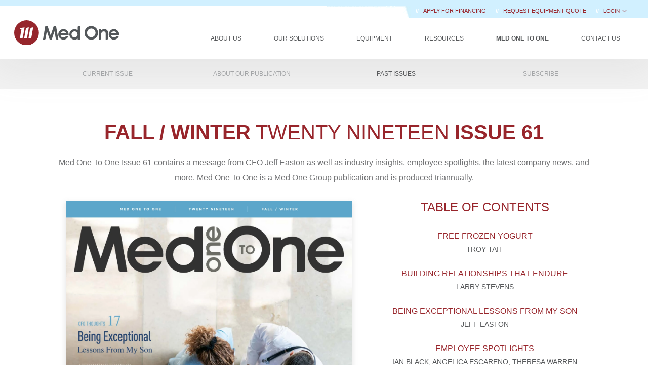

--- FILE ---
content_type: text/html; charset=UTF-8
request_url: https://www.medonegroup.com/medonetoone/61
body_size: 10413
content:
<!DOCTYPE html>
<html xmlns="https://www.w3.org/1999/xhtml" dir="ltr" lang="en-US" class="no-js">
<meta http-equiv="Content-Type" content="text/html; charset=UTF-8">

<head>
    <script>
        window.dataLayer = window.dataLayer || [];
            </script>
    <script>
        (function(w,d,s,l,i){w[l]=w[l]||[];w[l].push({'gtm.start': new Date().getTime(),event:'gtm.js'});
        var f=d.getElementsByTagName(s)[0], j=d.createElement(s),dl=l!='dataLayer'?'&l='+l:'';
        j.async=true;j.src= 'https://www.googletagmanager.com/gtm.js?id='+i+dl;f.parentNode.insertBefore(j,f);
        })(window,document,'script','dataLayer','GTM-NH3LRWK');
    </script>
    <title>
        Med One To One Magazine - Fall / Winter 2019 -Articles and More
    </title>

    <meta name="description"
        content="Our Fall / Winter 2019 edition of Med One To One includes employee spotlights, editorials from our team and customers, and other industry-relevant content.
" />
    <meta name="keywords"
        content="Medical Equipment Leasing,Equipment Leasing,Medical Equipment Rental,Medical Equipment Sales,Medical Equipment Services,Alaris System,CareFusion MedSystem III, Alaris MedSystem 3,Infusion Pump Rental, Ventilator Rental ">
    <meta name="viewport" content="width=device-width, initial-scale=1, shrink-to-fit=no">
    <meta http-equiv="X-UA-Compatible" content="IE=edge">
    <link rel="apple-touch-icon" sizes="180x180" href="https://www.medonegroup.com/apple-touch-icon.png">
    <link rel="icon" type="image/png" sizes="32x32" href="https://www.medonegroup.com/favicon-32x32.png">
    <link rel="icon" type="image/png" sizes="16x16" href="https://www.medonegroup.com/favicon-16x16.png">
    <link rel="mask-icon" href="https://www.medonegroup.com/safari-pinned-tab.svg" color="#98252b">
    <meta name="msapplication-TileColor" content="#98252b">
    <meta name="theme-color" content="#ffffff">
        <link rel="canonical" href="https://www.medonegroup.com/medonetoone/61">
    
    <meta name="csrf-token" content="pmCjRm1k2LlpmzfK6U9D5UCEX4qvFzS9Lww8wTWN">

    <meta name="twitter:card" content="summary" />
<meta name="twitter:site" content="@medonegroup" />
<meta name="twitter:title" content="Med One To One | Fall / Winter" />
<meta name="twitter:description" content="Med One To One Issue 61 contains a message from CFO Jeff Easton as well as industry insights, employee spotlights, the latest company news, and more. Med One To One is a Med One Group publication and is produced triannually." />
<meta name="twitter:image" content="https://www.medonegroup.com/img/medonetoone/large/MedOnetoOne61.jpg" />

    <!-- CSS are placed here -->
    <link rel="stylesheet" href="/css/medonetoone.css?id=3d492405bf9cc99e7985d3baae174747">
<link rel="stylesheet" href="/css/mototoc.css?id=c5498a4bc1e39b01bdbdb74f9628a988">

</head>

<body>
    <script>
        function gtmPush() {
                    }
        addEventListener("load", gtmPush);
    </script>
    <noscript>
        <iframe
            src="https://www.googletagmanager.com/ns.html?id=GTM-NH3LRWK"
            height="0"
            width="0"
            style="display:none;visibility:hidden"
        ></iframe>
    </noscript>

            <!-- Navbar -->
<div class="main-nav navbar nav-inline navbar-light navbar-fixed-top">
    <div class="top_menu">
                <strong><span> // </span></strong>
        <a class="requestQuoteLink text-uppercase"
            href="https://www.medonegroup.com/oursolutions/healthcare-customers-we-serve#apply_for_financing">
            Apply for Financing
        </a>
        <strong><span> // </span></strong>
        <a rel="canonical" class="requestQuoteLink" href="https://www.medonegroup.com/oursolutions/quote">
            REQUEST EQUIPMENT QUOTE
        </a>
        <span><strong> // </strong></span>
        
        <div x-data="{open: false}" style="display: inline-block">
            <p x-on:click="open = !open"
                style="display: inline-block; cursor: pointer; font-weight: 500; color: #98252b">LOGIN
                <svg style="width: 0.8rem; margin-bottom: -.2rem" xmlns="http://www.w3.org/2000/svg" viewBox="0 0 24 24" fill="currentColor" aria-hidden="true" data-slot="icon">
  <path fill-rule="evenodd" d="M12.53 16.28a.75.75 0 0 1-1.06 0l-7.5-7.5a.75.75 0 0 1 1.06-1.06L12 14.69l6.97-6.97a.75.75 0 1 1 1.06 1.06l-7.5 7.5Z" clip-rule="evenodd"/>
</svg>            </p>
            <div x-on:click.away="open = false" x-show="open" class="login-dropdown" x-transition>
                <a class="dropdown-option" href="https://www.medonegroup.com/login">
                    <div style="width: 4rem;">
                        <svg xmlns="http://www.w3.org/2000/svg" id="Layer_1" data-name="Layer 1" viewBox="0 0 75 75">
                            <defs>
                                <style>
                                    .cls-1 {
                                        fill: #96262c;
                                        stroke-width: 0
                                    }
                                </style>
                            </defs>
                            <path
                                d="M67.25 40.64 64.4 26.86c-.35-2.2-2.04-3.79-4.01-3.79H46.86c-.75.02-1.43.25-2.03.61v-6.51c0-.55-.45-1-1-1H8.73c-.55 0-1 .45-1 1v35.58c0 .55.45 1 1 1h3.82c.48 2.87 2.97 5.06 5.97 5.06 1.62 0 3.14-.63 4.29-1.78a6.04 6.04 0 0 0 1.69-3.29h24.51c.48 2.87 2.97 5.06 5.97 5.06 1.62 0 3.14-.63 4.29-1.78a6.04 6.04 0 0 0 1.69-3.29h5.3c.55 0 1-.45 1-1V40.82c0-.07 0-.14-.02-.2ZM21.4 55.63c-.77.77-1.79 1.19-2.87 1.19-2.24 0-4.06-1.83-4.06-4.07s1.82-4.06 4.06-4.06c1.09 0 2.11.42 2.87 1.19.77.77 1.19 1.79 1.19 2.87s-.42 2.11-1.19 2.87Zm-2.87-8.94c-3 0-5.5 2.2-5.97 5.06H9.74V18.18h33.09v33.58H24.51c-.2-1.24-.78-2.38-1.69-3.29a6.021 6.021 0 0 0-4.29-1.78Zm39.34 8.94c-.77.77-1.79 1.19-2.87 1.19-2.24 0-4.06-1.83-4.06-4.07s1.82-4.06 4.06-4.06c1.09 0 2.11.42 2.87 1.19.77.77 1.19 1.79 1.19 2.87s-.42 2.11-1.19 2.87Zm7.4-3.87h-4.3c-.2-1.24-.78-2.38-1.69-3.29a6.021 6.021 0 0 0-4.29-1.78c-3 0-5.5 2.2-5.97 5.06h-4.19V27.23c-.02-1.17.91-2.13 2.05-2.16h13.5c.99 0 1.84.89 2.05 2.15l2.84 13.72v10.81Z"
                                class="cls-1" />
                            <path
                                d="M59.4 26.93H48.07c-.05 0-.1 0-.15.01-.77.12-1.32.82-1.25 1.5v11.73c0 .55.45 1 1 1l6.25.02 1.32 2.11c.18.29.5.47.85.47h6.25c.55 0 1-.45 1-1v-2.98c0-.07 0-.14-.02-.21l-2.37-11.21c-.13-.47-.39-1.45-1.54-1.45Zm1.93 14.84h-4.69l-1.31-2.11a.999.999 0 0 0-.85-.47l-5.81-.02V28.93h10.34l2.32 10.97v1.87ZM34.26 33.69c0-4.41-3.57-7.98-7.98-7.98s-7.98 3.57-7.98 7.98 3.57 7.98 7.98 7.98 7.98-3.57 7.98-7.98Zm-3.85-3.39h.14l-1.09 6.31a.74.74 0 0 1-.73.61h-1.2l.91-5.27c.17-.95.99-1.65 1.96-1.65Zm-7.21 6.92H22l1.01-5.87h-.83l.11-.62 2.73-.42-1.09 6.31a.74.74 0 0 1-.73.61Zm1.57 0 .91-5.27c.17-.95.99-1.65 1.96-1.65h.14l-1.09 6.31a.74.74 0 0 1-.73.61h-1.2Z"
                                class="cls-1" />
                        </svg>
                    </div>
                    <p class="margin-bottom-0">
                        RENTAL PORTAL
                    </p>
                </a>
                <a class="dropdown-option" href="https://lease-portal.medonegroup.com/portal">
                    <div style="width:4rem;">
                        <svg xmlns="http://www.w3.org/2000/svg" id="Layer_1" data-name="Layer 1" viewBox="0 0 75 75">
                            <defs>
                                <style>
                                    .cls-1 {
                                        fill: #96262c;
                                        stroke-width: 0
                                    }
                                </style>
                            </defs>
                            <path
                                d="M25.38 33.61h11.37c.55 0 1-.45 1-1s-.45-1-1-1H25.38c-.55 0-1 .45-1 1s.45 1 1 1ZM44.32 31.61h-4.18c-.55 0-1 .45-1 1s.45 1 1 1h4.18c.55 0 1-.45 1-1s-.45-1-1-1ZM42 37.49H25.37c-.55 0-1 .45-1 1s.45 1 1 1H42c.55 0 1-.45 1-1s-.45-1-1-1ZM25.38 45.38h8.95c.55 0 1-.45 1-1s-.45-1-1-1h-8.95c-.55 0-1 .45-1 1s.45 1 1 1ZM36.75 49.26H25.38c-.55 0-1 .45-1 1s.45 1 1 1h11.37c.55 0 1-.45 1-1s-.45-1-1-1ZM25.38 27.72h22.11c.55 0 1-.45 1-1s-.45-1-1-1H25.38c-.55 0-1 .45-1 1s.45 1 1 1Z"
                                class="cls-1" />
                            <path
                                d="M55.32 33.97V14.62c0-.55-.45-1-1-1H18.25c-.55 0-1 .45-1 1v45.75c0 .42.26.79.65.94a1.008 1.008 0 0 0 1.11-.29l2.22-2.57 2.28 2.58c.19.22.46.29.75.34.29 0 .56-.13.75-.35l2.23-2.57 2.28 2.58c.19.21.46.34.75.34s.56-.13.75-.35l2.22-2.57 2.28 2.58c.19.21.46.34.75.34s.56-.13.75-.35l2.22-2.57 2.28 2.58c.19.22.46.29.75.34.29 0 .56-.13.75-.35l2.23-2.57 2.28 2.58c.2.22.48.36.79.34.3-.01.58-.16.76-.4l1.9-2.51 2.59 2.62c.29.29.72.38 1.09.22.38-.15.62-.52.62-.92v-7.87c4.72-.44 8.44-4.43 8.44-9.27s-3.7-8.82-8.42-9.27Zm-2.01 23.97-1.69-1.71a.981.981 0 0 0-.78-.29.99.99 0 0 0-.73.39l-1.86 2.46-2.23-2.52c-.19-.22-.48-.36-.75-.34a.99.99 0 0 0-.75.35l-2.23 2.57-2.28-2.58c-.19-.21-.46-.34-.75-.34a.99.99 0 0 0-.75.35l-2.22 2.57-2.28-2.58c-.19-.22-.5-.36-.75-.34a.99.99 0 0 0-.75.35l-2.22 2.57-2.28-2.58c-.19-.22-.48-.36-.75-.34a.99.99 0 0 0-.75.35l-2.23 2.57L22 56.27c-.19-.21-.46-.34-.75-.34a.99.99 0 0 0-.75.35l-1.22 1.41V15.62h34.07v18.37c-4.61.55-8.2 4.48-8.2 9.24s3.58 8.68 8.19 9.23v5.47Zm.21-15.47h1.82c1.49 0 2.7 1.21 2.7 2.7s-1.21 2.7-2.7 2.7h-.15v.92a.77.77 0 0 1-1.54 0v-.92h-.14c-1.49 0-2.7-1.21-2.7-2.7a.77.77 0 0 1 1.54 0c0 .64.52 1.17 1.17 1.17h1.82c.64 0 1.17-.52 1.17-1.17S55.99 44 55.34 44h-1.82c-1.49 0-2.7-1.21-2.7-2.7s1.21-2.7 2.7-2.7h.14v-.92a.77.77 0 0 1 1.54 0v.92h.15c1.49 0 2.7 1.21 2.7 2.7a.77.77 0 0 1-1.54 0c0-.64-.52-1.17-1.17-1.17h-1.82c-.64 0-1.17.52-1.17 1.17s.52 1.17 1.17 1.17Z"
                                class="cls-1" />
                        </svg>
                    </div>
                    <p class="margin-bottom-0">
                        LEASING PORTAL
                    </p>
                </a>
            </div>
        </div>
        
    </div>
    <!-- .btn-navbar is used as the toggle for collapsed navbar content -->
    
    <button class="navbar-toggler pull-left hidden-lg-up" data-toggle="collapse-side" data-target=".side-collapse"
        data-target-2=".side-collapse-container" type="button" name="Menu Toggle Button"></button>
    <a class="navbar-brand" href="https://www.medonegroup.com"><img style="padding: .2rem"
            src="https://res.cloudinary.com/med-one-group/image/upload/q_auto/v1639695276/Website/Images/Med-One-Group-Logo.svg"
            alt="Med One Group"></a>

    <!-- Everything you want hidden at 940px or less, place within here -->
    <div class="menu mobile-menu side-collapse slinky-menu hidden-lg-up">
        <ul class="nav navbar-nav inner">            
            <li id="aboutUsMenu">
                <a class="top-link" href="#">
                    About Us
                </a>
                <ul class="dropdown-menu ">
                    <li><a href="https://www.medonegroup.com/aboutus"><span>About Med One</span></a></li>
                    <li><a href="https://www.medonegroup.com/aboutus/ourmission"><span>Our Mission</span></a>
                    </li>
                    <li><a href="https://www.medonegroup.com/aboutus/ourhistory"><span>Our History</span></a>
                    </li>
                    <li><a href="https://www.medonegroup.com/aboutus/the-med-one-way"><span>The Med One
                                Way</span></a></li>
                    <li>
                        <a rhref="https://www.medonegroup.com/aboutus/meettheteam"><span>Meet the
                                Team</span></a>
                        <ul class="dropdown-menu">
                            <li><a href="https://www.medonegroup.com/aboutus/meettheteam"><span>Executive
                                        Team</span></a></li>
                            <li><a href="https://www.medonegroup.com/aboutus/meettheteam/salesgroups"><span>Sales
                                        Groups</span></a></li>
                            
                            <li><a href="https://www.medonegroup.com/aboutus/meettheteam/board-of-directors"><span>Board
                                        of Directors</span></a></li>
                        </ul>
                    </li>
                    <li><a href="https://www.medonegroup.com/aboutus/communityoutreach"><span>Community
                                Outreach</span></a></li>
                    <li class="divider"></li>
                    <li>
                        <a href="#"><span>Social Media</span></a>
                        <ul class="dropdown-menu">
                            <li><a href="https://www.medonegroup.com/aboutus/socialmedia"><span>Overview</span></a>
                            </li>
                            <li><a href="https://x.com/medonegroup" target="_blank"><span>Twitter</span></a></li>
                            <li><a href="https://www.facebook.com/medonegroup" target="_blank"><span>Facebook</span></a>
                            </li>
                            <li><a href="https://www.instagram.com/medonegroup/"
                                    target="_blank"><span>Instagram</span></a></li>
                            <li><a href="https://www.linkedin.com/organization/467209/"
                                    target="_blank"><span>LinkedIn</span></a></li>
                        </ul>
                    </li>
                    <li><a href="https://www.medonegroup.com/aboutus/online-reviews">Online Reviews</a></li>
                    <li><a href="https://www.medonegroup.com/aboutus/blog">Blog</a></li>
                </ul>
            </li>
            <li id="ourSolutionsMenu">
                <a class="top-link" href="#">Our Solutions</a>
                <ul class="dropdown-menu ">
                    <li><a class="top-link" href="https://www.medonegroup.com/oursolutions">Med One
                            Solutions</a></li>
                    <li>
                        <a href="#"><span>Healthcare Leasing</span></a>
                        <ul class="dropdown-menu">
                            <li><a href="https://www.medonegroup.com/oursolutions/healthcare-leasing"><span>Overview</span></a>
                            </li>
                            <li><a href="https://www.medonegroup.com/oursolutions/healthcare-customers-we-serve"><span>Customers We
                                        Serve</span></a>
                            </li>
                            <li><a href="https://www.medonegroup.com/oursolutions/vendor-equipment-financing"><span>Vendor
                                        Financing</span></a></li>
                            <li>
                                <a href="#"><span>Leasing Products</span></a>
                                <ul class="dropdown-menu" style="top: 0">
                                    <li><a href="https://www.medonegroup.com/oursolutions/capitallease"><span>Capital Lease</span></a>
                                    </li>
                                    <li><a href="https://www.medonegroup.com/oursolutions/operatinglease"><span>Operating
                                                Lease</span></a>
                                    </li>
                                    <li><a href="https://www.medonegroup.com/oursolutions/equityrental"><span>Equity
                                                Rental</span></a></li>
                                    <li><a href="https://www.medonegroup.com/oursolutions/customleases"><span>Custom
                                                Leases</span></a></li>
                                    <li><a href="https://www.medonegroup.com/oursolutions/subscription-financing"><span>Subscription
                                                Financing</span></a></li>
                                    <li><a href="https://www.medonegroup.com/oursolutions/advantage-program"><span>Advantage
                                                Program</span></a></li>
                                </ul>
                            </li>
                            <li><a href="https://www.medonegroup.com/oursolutions/ourfinanceprocess?leasetype=healthcare"><span>Our
                                        Finance Process</span></a></li>
                            <li><a href="https://www.medonegroup.com/resources/leasing-education"><span>Leasing
                                        Education</span></a></li>
                            <hr>
                            <li><a href="https://www.medonegroup.com/resources/leasecalculator"><span>Lease
                                        Calculator</span></a></li>
                            <li><a class="text-primary" href="https://www.medonegroup.com/oursolutions/healthcare-customers-we-serve#apply_for_financing">
                                <strong>\\ Apply for Financing</strong></a>
                            </li>
                        </ul>
                    </li>
                    
                    <li>
                        <a href="#"><span>Rental Solutions</span></a>
                        <ul class="dropdown-menu">
                            <li><a href="https://www.medonegroup.com/oursolutions/medical-equipment-rental"><span>Overview</span></a>
                            </li>
                            <li><a href="https://www.medonegroup.com/equipment"><span>Rental Equipment</span></a>
                            </li>
                            <li><a href="https://www.medonegroup.com/oursolutions/equityrental"><span>Equity
                                        Rental</span></a></li>
                            <li><a href="https://www.medonegroup.com/oursolutions/compare-our-solutions?option=rental"><span>Rental
                                        Advantages</span></a></li>
                            <li><a class="text-primary" rel="canonical" href="https://www.medonegroup.com/oursolutions/quote">
                                <strong>\\ REQUEST EQUIPMENT QUOTE</strong>
                            </a></li>
                        </ul>
                    </li>
                    <li><a href="https://www.medonegroup.com/oursolutions/medical-equipment-sales"><span>Medical
                                Equipment Sales</span></a></li>
                    <li><a href="https://www.medonegroup.com/oursolutions/compare-our-solutions?option=leasing"><span>Compare
                                Our Solutions</span></a></li>
                    <li><a href="https://www.medonegroup.com/oursolutions/asset-refresh"><span>Asset Refresh Program</span></a></li>
                    <li><a href="https://www.medonegroup.com/oursolutions/biomedicalsolutions"><span>Biomedical
                                Services</span></a></li>
                </ul>
            </li>
            <li id="equipmentMenu">
                <a class="top-link" href="#">Equipment</a>
                <ul class="dropdown-menu " role="menu">
                    <li><a class="top-link" href="https://www.medonegroup.com/equipment">All Equipment</a></li>
                    <li>
                        <a href="#"><span>Pumps</span></a>
                        <ul class="dropdown-menu">
                            <li><a href="https://www.medonegroup.com/equipment/pumps/infusion"><span>Infusion</span></a>
                            </li>
                            <li><a href="https://www.medonegroup.com/equipment/pumps/feeding"><span>Feeding</span></a>
                            </li>
                            <li><a href="https://www.medonegroup.com/equipment/pumps/suction"><span>Suction</span></a>
                            </li>
                        </ul>
                    </li>
                    <li><a href="https://www.medonegroup.com/equipment/respiratory"><span>Respiratory</span></a>
                    </li>
                    <li><a href="https://www.medonegroup.com/equipment/monitoring"><span>Monitoring</span></a>
                    </li>
                    <li><a href="https://www.medonegroup.com/equipment/support-surfaces"><span>Support
                                Surfaces</span></a></li>
                    <li><a href="https://www.medonegroup.com/equipment/humidifiers"><span>Humidifiers</span></a>
                    </li>
                    <li><a href="https://www.medonegroup.com/equipment/oximetry"><span>Oximetry</span></a>
                    </li>
                    <li><a href="https://www.medonegroup.com/equipment/therapy"><span>Therapy</span></a></li>
                    <li><a href="https://www.medonegroup.com/equipment/imaging"><span>Imaging</span></a></li>
                    <li><a href="https://www.medonegroup.com/equipment/misc"><span>Misc</span></a></li>
                    <li class="divider"></li>
                    <li><a href="https://www.medonegroup.com/equipment/backup-batteries"><span>Backup Batteries</span></a>
                    <li><a href="https://www.medonegroup.com/equipment/parts"><span>Parts</span></a></li>
                    <li><a href="https://www.medonegroup.com/equipment/iv-tubing"><span>IV Tubing</span></a>
                    </li>
                </ul>
            </li>
            <li>
                <a class="top-link" href="#">Resources</a>
                <ul class="dropdown-menu " role="menu">
                    <li><a href="https://www.medonegroup.com/resources/employment"><span>Employment</span></a>
                    </li>
                    <li><a href="https://www.medonegroup.com/resources/pressreleases"><span>Press
                                Releases</span></a></li>
                    <li><a href="https://www.medonegroup.com/resources/testimonials"><span>Testimonials</span></a>
                    </li>
                    <li>
                        <a href="#"><span>Locations</span></a>
                        <ul class="dropdown-menu">
                            <li><a href="https://www.medonegroup.com/resources/locations">All Locations</a></li>
                                                        <li>
                                <a href="/resources/locations/aurora-colorado-medical-equipment-rental">Aurora, CO</a>
                            </li>
                                                        <li>
                                <a href="/resources/locations/san-antonio-texas-medical-equipment-rental">Boerne, TX</a>
                            </li>
                                                        <li>
                                <a href="/resources/locations/burbank-california-medical-equipment-rental">Burbank, CA</a>
                            </li>
                                                        <li>
                                <a href="/resources/locations/corona-california-medical-equipment-rental">Corona, CA</a>
                            </li>
                                                        <li>
                                <a href="/resources/locations/draper-utah-medical-equipment-rental">Draper, UT</a>
                            </li>
                                                        <li>
                                <a href="/resources/locations/san-diego-california-medical-equipment-rental">El Cajon, CA</a>
                            </li>
                                                        <li>
                                <a href="/resources/locations/fort-lauderdale-medical-equipment-rental">Fort Lauderdale, FL</a>
                            </li>
                                                        <li>
                                <a href="/resources/locations/fresno-california-medical-equipment-rental">Fresno, CA</a>
                            </li>
                                                        <li>
                                <a href="/resources/locations/hayward-san-francisco-california-medical-equipment-rental">Hayward, CA</a>
                            </li>
                                                        <li>
                                <a href="/resources/locations/la-mirada-los-angeles-california-medical-equipment-rental">La Mirada, CA</a>
                            </li>
                                                        <li>
                                <a href="/resources/locations/raleigh-north-carolina-medical-equipment-rental">Raleigh, NC</a>
                            </li>
                                                        <li>
                                <a href="/resources/locations/sacramento-california-medical-equipment-rental">Sacramento, CA</a>
                            </li>
                                                        <li>
                                <a href="/resources/locations/sandy-salt-lake-city-utah-medical-equipment-rental">Sandy, UT</a>
                            </li>
                                                        <li>
                                <a href="/resources/locations/san-jose-california-medical-equipment-rental">San Jose, CA</a>
                            </li>
                                                        <li>
                                <a href="/resources/locations/sanford-florida-medical-equipment-rental">Sanford, FL</a>
                            </li>
                                                        <li>
                                <a href="/resources/locations/tempe-arizona-medical-equipment-rental">Tempe, AZ</a>
                            </li>
                                                        <li>
                                <a href="/resources/locations/woodstock-atlanta-georgia-distribution-center-medical-equipment-rental">Woodstock, GA</a>
                            </li>
                                                    </ul>
                    </li>
                    <li><a href="https://www.medonegroup.com/resources/leasecalculator"><span>Lease
                                Calculator</span></a></li>
                    <li><a href="https://www.medonegroup.com/resources/presskit"><span>Press Kit</span></a>
                    </li>
                    <li>
                        <a href="#"><span>Education</span></a>
                        <ul class="dropdown-menu">
                            <li><a href="https://www.medonegroup.com/resources/leasing-education"><span>Leasing
                                        Education</span></a></li>
                            <li><a href="https://www.medonegroup.com/oursolutions/vendoreducation"><span>Vendor
                                        Education</span></a></li>
                            <li><a href="https://www.medonegroup.com/training-videos"><span>Equipment Training Videos</span></a></li>
                        </ul>
                    </li>
                    <li>
                        <a href="#"><span>Financial Forms</span></a>
                        <ul class="dropdown-menu">
                            <li><a href="https://res.cloudinary.com/med-one-group/image/upload/v1710975063/PDFs/Med-One-Group-Credit-App.pdf"
                                    target="_blank"><span>Customer
                                        Finance Application</span></a></li>
                            <li><a href="https://res.cloudinary.com/med-one-group/image/upload/v1696964041/PDFs/Resources/MedOneGroup-VendorProfileForm-Fillable.pdf"
                                    target="_blank"><span>Vendor Profile Form</span></a></li>
                            <li><a href="https://res.cloudinary.com/med-one-group/image/upload/q_auto/v1695060412/PDFs/Resources/MedOneGroupRentalApp-FILLABLE.pdf"
                                    target="_blank"><span>Rental Application</span></a></li>
                            <li><a href="https://res.cloudinary.com/med-one-group/image/upload/q_auto/v1695060426/PDFs/Resources/achform.pdf"
                                    target="_blank"><span>ACH
                                        Form</span></a></li>
                        </ul>
                    </li>
                    <li><a href="https://www.medonegroup.com/resources/equipmentmanuals"><span>Equipment
                                Manuals</span></a></li>
                </ul>

            </li>
            <li id="motoMenu">
                <a class="top-link" href="#">Med One to One</a>
                <ul class="dropdown-menu active" role="menu">
                    <li><a href="https://www.medonegroup.com/medonetoone"><span>Current Issue</span></a></li>
                    <li><a href="https://www.medonegroup.com/medonetoone/aboutourpublication"><span>About Our
                                Publication</span></a></li>
                    <li><a href="https://www.medonegroup.com/medonetoone/pastissues"><span>Past
                                Issues</span></a></li>
                    <li><a href="https://www.medonegroup.com/medonetoone/subscribe"><span>Subscribe</span></a>
                    </li>
                </ul>
            </li>
            <li id="contactMenu" class=""><a
                    class="top-link" href="https://www.medonegroup.com/contactus">Contact Us</a></li>

                        <li class="loginMenu">
                <a class="top-link" href="#">Portal</a>
                <ul class="dropdown-menu" role="menu">
                    <li><a href="https://www.medonegroup.com/customer-portal">RENTAL PORTAL</a></li>
                    <li><a href="https://lease-portal.medonegroup.com/portal">LEASING PORTAL</a></li>
                </ul>
            </li>
                        <li class="divider"></li>
            <li>
                <a class="text-uppercase top-link text-primary"
                    href="https://www.medonegroup.com/oursolutions/healthcare-customers-we-serve#apply_for_financing">
                    <strong>\\ Apply for Financing</strong>
                </a>
            </li>
            <li>
                <a class="top-link text-primary" rel="canonical" href="https://www.medonegroup.com/oursolutions/quote">
                    <strong>\\ REQUEST EQUIPMENT QUOTE</strong>
                </a>
            </li>            
        </ul>
    </div>

    <!-- Desktop Menu -->
    <div class="menu lg-screen-menu hidden-md-down">
        <ul class="nav navbar-nav">
            <li id="aboutUsMenu" class="dropdown ">
                <a class="top-link" href="https://www.medonegroup.com/aboutus">
                    About Us
                </a>
                <ul class="dropdown-menu top-dropdown" role="menu">
                    <li><a href="https://www.medonegroup.com/aboutus/ourmission"><span>Our Mission</span></a>
                    </li>
                    <li><a href="https://www.medonegroup.com/aboutus/ourhistory"><span>Our History</span></a>
                    </li>
                    <li><a href="https://www.medonegroup.com/aboutus/the-med-one-way"><span>The Med One
                                Way</span></a></li>
                    <li class="dropdown-submenu">
                        <a href="https://www.medonegroup.com/aboutus/meettheteam"><span>Meet the Team</span></a>
                        <ul class="dropdown-menu">
                            <li><a href="https://www.medonegroup.com/aboutus/meettheteam"><span>Executive
                                        Team</span></a></li>
                            <li><a href="https://www.medonegroup.com/aboutus/meettheteam/salesgroups"><span>Sales
                                        Groups</span></a></li>
                            
                            <li><a href="https://www.medonegroup.com/aboutus/meettheteam/board-of-directors"><span>Board
                                        of Directors</span></a></li>
                        </ul>
                    </li>
                    <li><a href="https://www.medonegroup.com/aboutus/communityoutreach"><span>Community
                                Outreach</span></a></li>
                    <li class="divider"></li>
                    <li><a href="/aboutus/socialmedia">Social Media</a></li>
                    <li><a href="https://www.medonegroup.com/aboutus/online-reviews">Online Reviews</a></li>
                    <li><a href="https://www.medonegroup.com/aboutus/blog"><span>Blog</span></a></li>
                </ul>
            </li>
            <li id="ourSolutionsMenu"
                class="dropdown ">
                <a class="top-link" href="https://www.medonegroup.com/oursolutions">Our Solutions</a>
                <ul class="dropdown-menu top-dropdown" role="menu">
                    <li class="dropdown-submenu">
                        <a href="#"><span>Healthcare Leasing</span></a>
                        <ul class="dropdown-menu">
                            <li><a href="https://www.medonegroup.com/oursolutions/healthcare-leasing"><span>Overview</span></a>
                            </li>
                            <li><a href="https://www.medonegroup.com/oursolutions/healthcare-customers-we-serve"><span>Customers We
                                        serve</span></a></li>

                            <li class="dropdown-submenu">
                                <a href="#"><span>Leasing Products</span></a>
                                <ul class="dropdown-menu third">
                                    <li><a href="https://www.medonegroup.com/oursolutions/capitallease"><span>Capital Lease</span></a>
                                    </li>
                                    <li><a href="https://www.medonegroup.com/oursolutions/operatinglease"><span>Operating
                                                Lease</span></a>
                                    </li>
                                    <li><a href="https://www.medonegroup.com/oursolutions/equityrental"><span>Equity
                                                Rental</span></a></li>
                                    <li><a href="https://www.medonegroup.com/oursolutions/customleases"><span>Custom
                                                Leases</span></a></li>
                                    <li><a href="https://www.medonegroup.com/oursolutions/subscription-financing"><span>Subscription
                                                Financing</span></a></li>
                                    <li><a href="https://www.medonegroup.com/oursolutions/advantage-program"><span>Advantage
                                                Program</span></a></li>
                                </ul>
                            </li>

                            <li><a href="https://www.medonegroup.com/oursolutions/vendor-equipment-financing"><span>Vendor
                                        Financing</span></a></li>

                            <li><a href="https://www.medonegroup.com/oursolutions/ourfinanceprocess?leasetype=healthcare"><span>Our
                                        Finance Process</span></a></li>
                            <li><a href="https://www.medonegroup.com/resources/leasing-education"><span>Leasing
                                        Education</span></a></li>
                            <hr>
                            <li><a href="https://www.medonegroup.com/resources/leasecalculator"><span>Lease
                                        Calculator</span></a></li>
                            <li><a href="https://www.medonegroup.com/oursolutions/healthcare-customers-we-serve#apply_for_financing"><span>Apply
                                        for Financing</span></a>
                            </li>
                        </ul>
                    </li>
                    
                    <li class="dropdown-submenu">
                        <a href="#"><span>Rental Solutions</span></a>
                        <ul class="dropdown-menu">
                            <li><a href="https://www.medonegroup.com/oursolutions/medical-equipment-rental"><span>Overview</span></a>
                            </li>
                            <li><a href="https://www.medonegroup.com/equipment"><span>Rent Equipment</span></a></li>
                            <li><a href="https://www.medonegroup.com/oursolutions/equityrental"><span>Equity
                                        Rental</span></a></li>
                            <li><a href="https://www.medonegroup.com/oursolutions/compare-our-solutions?option=rental"><span>Rental
                                        Advantages</span></a></li>                            
                        </ul>
                    </li>
                    <li><a href="https://www.medonegroup.com/oursolutions/medical-equipment-sales"><span>Medical
                                Equipment Sales</span></a></li>
                    <li><a href="https://www.medonegroup.com/oursolutions/compare-our-solutions?option=leasing"><span>Compare
                                Our Solutions</span></a></li>
                    <li><a href="https://www.medonegroup.com/oursolutions/asset-refresh"><span>Asset Refresh Program</span></a></li>
                    <li><a href="https://www.medonegroup.com/oursolutions/biomedicalsolutions"><span>Biomedical
                                Services</span></a></li>
                </ul>
            </li>
            <li id="equipmentMenu" class="dropdown ">
                <a class="top-link" href="https://www.medonegroup.com/equipment">Equipment</a>
                <ul class="dropdown-menu top-dropdown" role="menu">
                    <li class="dropdown-submenu">
                        <a href="https://www.medonegroup.com/equipment/pumps"><span>Pumps</span></a>
                        <ul class="dropdown-menu">
                            <li><a href="https://www.medonegroup.com/equipment/pumps/infusion"><span>Infusion</span></a>
                            </li>
                            <li><a href="https://www.medonegroup.com/equipment/pumps/feeding"><span>Feeding</span></a>
                            </li>
                            <li><a href="https://www.medonegroup.com/equipment/pumps/suction"><span>Suction</span></a>
                            </li>
                        </ul>
                    </li>
                    <li><a href="https://www.medonegroup.com/equipment/respiratory"><span>Respiratory</span></a>
                    </li>
                    <li><a href="https://www.medonegroup.com/equipment/monitoring"><span>Monitoring</span></a>
                    </li>
                    <li><a href="https://www.medonegroup.com/equipment/support-surfaces"><span>Support
                                Surfaces</span></a></li>
                    <li><a href="https://www.medonegroup.com/equipment/humidifiers"><span>Humidifiers</span></a>
                    </li>
                    <li><a href="https://www.medonegroup.com/equipment/oximetry"><span>Oximetry</span></a>
                    </li>
                    <li><a href="https://www.medonegroup.com/equipment/therapy"><span>Therapy</span></a></li>
                    <li><a href="https://www.medonegroup.com/equipment/imaging"><span>Imaging</span></a></li>
                    <li><a href="https://www.medonegroup.com/equipment/misc"><span>Misc</span></a></li>
                    <li class="divider"></li>
                    <li><a href="https://www.medonegroup.com/equipment/backup-batteries"><span>Backup Batteries</span></a>
                    <li><a href="https://www.medonegroup.com/equipment/parts"><span>Parts</span></a></li>
                    <li><a href="https://www.medonegroup.com/equipment/iv-tubing"><span>IV Tubing</span></a></li>
                </ul>
            </li>
            <li id="resourcesMenu" class="dropdown ">
                <a class="top-link" href="https://www.medonegroup.com/resources">Resources</a>
                <ul class="dropdown-menu top-dropdown" role="menu">
                    <li><a href="https://www.medonegroup.com/resources/employment"><span>Employment</span></a>
                    </li>
                    <li><a href="https://www.medonegroup.com/resources/pressreleases"><span>Press
                                Releases</span></a></li>
                    <li><a href="https://www.medonegroup.com/resources/testimonials"><span>Testimonials</span></a>
                    </li>
                    <li>
                        <a href="https://www.medonegroup.com/resources/locations"><span>Locations</span></a>
                    </li>
                    <li><a href="https://www.medonegroup.com/resources/leasecalculator"><span>Lease
                                Calculator</span></a></li>
                    <li><a href="https://www.medonegroup.com/resources/presskit"><span>Press Kit</span></a>
                    </li>
                    <li class="dropdown-submenu">
                        <a href="#"><span>Education</span></a>
                        <ul class="dropdown-menu">
                            <li><a href="https://www.medonegroup.com/resources/leasing-education"><span>Leasing
                                        Education</span></a></li>
                            <li><a href="https://www.medonegroup.com/oursolutions/vendoreducation"><span>Vendor
                                        Education</span></a></li>
                            <li><a href="https://www.medonegroup.com/training-videos"><span>Equipment Training Videos</span></a>
                            </li>
                        </ul>
                    </li>
                    <li class="dropdown-submenu">
                        <a href="#"><span>Financial Forms</span></a>
                        <ul class="dropdown-menu">
                            <li><a href="https://res.cloudinary.com/med-one-group/image/upload/v1710975063/PDFs/Med-One-Group-Credit-App.pdf"
                                    target="_blank"><span>Customer
                                        Finance Application</span></a></li>
                            <li><a href="https://res.cloudinary.com/med-one-group/image/upload/v1696964041/PDFs/Resources/MedOneGroup-VendorProfileForm-Fillable.pdf"
                                    target="_blank"><span>Vendor Profile Form</span></a></li>
                            <li><a href="https://res.cloudinary.com/med-one-group/image/upload/q_auto/v1695060412/PDFs/Resources/MedOneGroupRentalApp-FILLABLE.pdf"
                                    target="_blank"><span>Rental Application</span></a></li>
                            <li><a href="https://res.cloudinary.com/med-one-group/image/upload/q_auto/v1695060426/PDFs/Resources/achform.pdf"
                                    target="_blank"><span>ACH
                                        Form</span></a></li>
                        </ul>
                    </li>
                    <li><a href="https://www.medonegroup.com/resources/equipmentmanuals"><span>Equipment Manuals</span></a></li>
                </ul>
            </li>
            <li id="motoMenu" class="dropdown current">
                <a class="top-link" href="https://www.medonegroup.com/medonetoone">Med One to One</a>
                <ul class="dropdown-menu top-dropdown" role="menu">
                    <li><a href="https://www.medonegroup.com/medonetoone/aboutourpublication"><span>About Our
                                Publication</span></a></li>
                    <li><a href="https://www.medonegroup.com/medonetoone"><span>Current Issue</span></a></li>
                    <li><a href="https://www.medonegroup.com/medonetoone/pastissues"><span>Past
                                Issues</span></a></li>
                    <li><a href="https://www.medonegroup.com/medonetoone/subscribe"><span>Subscribe</span></a>
                    </li>
                </ul>
            </li>
            <li id="contactMenu" class=""><a
                    class="top-link" href="https://www.medonegroup.com/contactus">Contact Us</a></li>
        </ul>
    </div>
</div>
<!-- Container -->    
        <!-- Content -->
            <div class="wrapper">
        <div class="container-fluid hidden-md-down inline-menu">
	<div class="container">
		<nav class="row">
			<div class="col-md-3"><a href="/medonetoone/latest" class="">CURRENT ISSUE</a></div>
			<div class="col-md-3"><a href="/medonetoone/aboutourpublication">About Our Publication</a></div>
			<div class="col-md-3"><a href="/medonetoone/pastissues" class="active">PAST ISSUES</a></div>
			<div class="col-md-3"><a href="/medonetoone/subscribe" class="">SUBSCRIBE</a></div>
		</nav>
	</div>
</div>                <div class="container main-content content-pad ">
	<div class="row">
		<div class="col-sm-12">
		<h1 class="text-center issue-header"><strong>Fall / Winter</strong> TWENTY NINETEEN <strong>ISSUE 61</strong></h1><!--CHANGE MONTHS & YEAR-->
		<h2 class="sub-desc text-center margin-bottom-30">Med One To One Issue 61 contains a message from CFO Jeff Easton as well as industry insights, employee spotlights, the latest company news, and more. Med One To One is a Med One Group publication and is produced triannually.</h2>
		</div>
	</div>
	<div class="row">
		<div class="large_thumb col-md-6 col-lg-7">
			<a target="_blank" href="https://res.cloudinary.com/med-one-group/image/upload/q_auto/v1689785647/PDFs/Med%20One%20To%20One/61.pdf"><img src="https://res.cloudinary.com/med-one-group/image/upload/q_auto/v1689786096/PDFs/Med%20One%20To%20One/61.webp" alt="Med One To One Number 61 Cover" class="w-100" /></a>
			<div class="icon-links mx-auto">
				<a target="_blank" href="https://res.cloudinary.com/med-one-group/image/upload/q_auto/v1689785647/PDFs/Med%20One%20To%20One/61.pdf" class="moto_content small-icon pdf">DOWNLOAD PDF</a>
				<a target="_blank" href="https://www.medonegroup.com/medonetoone/subscribe" class="moto_content small-icon uppercase rss">Subscribe</a>
			</div>
		</div>
		<div class="moto_content col-md-6 col-lg-5" id="toc_content">
			<h3 id="table_of_contents"> TABLE OF CONTENTS </h3>
			<ul>
				<li class="text-uppercase"><a href="https://www.medonegroup.com/medonetoone/61/free-frozen-yogurt">Free Frozen Yogurt</a><br>TROY TAIT</li>
				<li class="text-uppercase"><a href="https://www.medonegroup.com/medonetoone/61/building-relationships-that-endure">Building Relationships That Endure</a><br>Larry Stevens</li>
				<li class="text-uppercase"><a href="https://www.medonegroup.com/medonetoone/61/being-exceptional-lessons-from-my-son">Being Exceptional Lessons From My Son</a><br>Jeff Easton</li>
				<li class="text-uppercase"><a href="https://www.medonegroup.com/medonetoone/61/employee-spotlights">EMPLOYEE SPOTLIGHTS</a></br> Ian Black, Angelica Escareno, Theresa Warren</li>
				<li class="text-uppercase"><a href="https://www.medonegroup.com/medonetoone/61/surprises-myths-and-opportunities">Surprises, Myths, & Opportunities</a><br>ROBB STEVENS</li>
				<li class="text-uppercase"><a href="https://www.medonegroup.com/medonetoone/61/view-from-the-board">View From The Board</a><br>Randy Emery</li>
				<li class="text-uppercase"><a href="https://www.medonegroup.com/medonetoone/61/get-your-feet-right">Get Your Feet Right</a><br>Grady Brown</li>
				<li class="text-uppercase"><a href="https://www.medonegroup.com/medonetoone/61/alpharetta-distribution-office">View From the Field<br>Alpharetta Distribution Office</a><br>Chad Agliam</li>
				<li class="text-uppercase"><a href="https://www.medonegroup.com/medonetoone/61/what-is-the-secret-sauce-of-exceptional-customer-service">What is the Secret Sauce of Exceptional Customer Service?</a><br>IBBY SMITH STOFER</li>
				<li class="text-uppercase"><a href="https://www.medonegroup.com/medonetoone/61/what-the-what">What the What?</a><br>Randy Smith</li>
				<li class="text-uppercase"><a href="https://www.medonegroup.com/medonetoone/61/ahrmm-in-arm">AHRMM in Arm</a><br>Bryson Cutler & Tim Loftis</li>
				<li class="text-uppercase"><a href="https://www.medonegroup.com/medonetoone/61/cybersecurity-threats-to-providers-and-patients">Cybersecurity Threats to Providers and Patients</a><br>Madeline Cheney</li>
			</ul>
		</div>
	</div>
</div>
<div class="container">
	<div class="row">
	<h4 class="border-header text-center uppercase">Recent Issues</h4>
	</div>
</div>
<div class="container main-content content-pad">
	<div class="row margin-bottom-30 clearfix">
		<div class="col-sm-6 col-md-3">
			<a href="https://www.medonegroup.com/medonetoone/60" class="issue_container">
			<img src="https://res.cloudinary.com/med-one-group/image/upload/q_auto/v1689786096/PDFs/Med%20One%20To%20One/60.webp" alt="Med One To One Number 60 Cover" class="img-responsive margin-bottom-10" /><br>
			<strong>SPRING / SUMMER</strong> 2019
			</a>
		</div>
		<div class="col-sm-6 col-md-3">
			<a href="https://www.medonegroup.com/medonetoone/59" class="issue_container">
			<img src="https://res.cloudinary.com/med-one-group/image/upload/q_auto/v1689786096/PDFs/Med%20One%20To%20One/59.webp" alt="Med One To One Number 59 Cover" class="img-responsive margin-bottom-10" /><br>
			<strong>WINTER / SPRING</strong> 2019
			</a>
		</div>
		<div class="col-sm-6 col-md-3">
			<a href="https://www.medonegroup.com/medonetoone/58" class="issue_container">
			<img src="https://res.cloudinary.com/med-one-group/image/upload/q_auto/v1689786096/PDFs/Med%20One%20To%20One/58.webp" alt="Med One To One Number 58 Cover" class="img-responsive margin-bottom-10" /><br>
			<strong>OCT / NOV / DEC</strong> 2018
			</a>
		</div>
		<div class="col-sm-6 col-md-3">
			<a href="https://www.medonegroup.com/medonetoone/57" class="issue_container">
			<img src="https://res.cloudinary.com/med-one-group/image/upload/q_auto/v1689786096/PDFs/Med%20One%20To%20One/57.webp" alt="Med One To One Number 57 Cover" class="img-responsive margin-bottom-10" /><br>
			<strong>JUL / AUG / SEP</strong> 2018
			</a>
		</div>
	</div>
</div>
    </div>
        <footer class="footer-menu">
        <div class="footer-quote-link">
	<div class="container">
		<p>/ <a href="https://www.medonegroup.com/oursolutions/quote">Request A Quote</a> /</p>
    </div>
</div>
<div class="container">
	<div class="socialIcons">
      <a href="https://x.com/medonegroup" target="_blank"><div class="smSocialIcon smTwitter"></div></a>
      <a href="https://www.facebook.com/medonegroup/" target="_blank"><div class="smSocialIcon smFacebook"></div></a>
      <a href="https://www.instagram.com/medonegroup/" target="_blank"><div class="smSocialIcon smInstagram"></div></a>
      <a href="https://www.linkedin.com/organization/467209" target="_blank"><div class="smSocialIcon smLinkdin"></div></a>
	  <a href="https://www.youtube.com/channel/UCI7NNHleqSRJUQpadBt3p5g" target="_blank"><div class="smSocialIcon smYoutube"></div></a>
	</div>
<div class="footer-menu-links">
		<div class="col-sm-6 col-md-3">
			<p>
				<a class="white" href="/aboutus">ABOUT US</a>
			</p>
			<div class="sub-links">
	            <p><a href="https://www.medonegroup.com/aboutus/meettheteam">Meet the Team</a></p>
                <p><a href="https://www.medonegroup.com/aboutus/ourhistory">Our History</a></p>
				<p><a href="https://www.medonegroup.com/medonetoone">Med One To One</a></p>
	            <p><a href="https://www.medonegroup.com/aboutus/blog">Read Our Blog</a></p>
			</div>
		</div>
		<div class="col-sm-6 col-md-3">
			<p>
				<a class="white" href="https://www.medonegroup.com/oursolutions">OUR SOLUTIONS</a>
			</p>
			<div class="sub-links">
				<p><a href="https://www.medonegroup.com/oursolutions/ourfinanceprocess">Leasing Options<br /></a></p>
	            <p><a href="https://www.medonegroup.com/oursolutions/medical-equipment-rental">Rental Solutions<br /></a></p>
                <p><a href="https://www.medonegroup.com/equipment">Equipment Sales<br /></a></p>
	            <p><a href="https://www.medonegroup.com/oursolutions/biomedicalsolutions">Biomedical Services<br /></a></p>
            </div>
		</div>
		<div class="col-sm-6 col-md-3">
			<p>
				<a class="white" href="/equipment">EQUIPMENT</a>
			</p>
			<div class="sub-links">
            	<p><a href="https://www.medonegroup.com/equipment">Rent / Purchase / Lease<br /></a></p>
				<p><a href="https://www.medonegroup.com/equipment/pumps/infusion">Infusion<br /></a></p>
	            <p><a href="https://www.medonegroup.com/equipment/respiratory">Respiratory<br /></a></p>
	            <p><a href="https://www.medonegroup.com/equipment/monitoring">Monitoring<br /></a></p>
			</div>
		</div>
		<div class="col-sm-6 col-md-3">
			<p>
				<a class="white" href="https://www.medonegroup.com/contactus">CONTACT US</a>
			</p>
			<div class="sub-links">
            <p>Corporate Office</p>
			<p class="tab"><span class="primary-color">P</span> <a data-event-category="phoneCall" data-event-action="click" data-event-label="FooterCorpPhone" href="tel:+18002485882">800.248.5882</a></p>
			<p class="tab"><span class="primary-color">E</span> <a href="mailto:info@medonegroup.com">info@medonegroup.com</a></p>
            <p><a href="https://www.medonegroup.com/resources/employment">Employment<br /></a></p>
			</div>
		</div>
        </div>
		  <p class="footer-copy">All contents &copy; 2026 <a href="/">medonegroup.com</a> <span class="primary-color">//</span> <a href="https://www.medonegroup.com/privacy-policy">Privacy Policy</a>  <span class="primary-color">//</span>  All rights Reserved <span class="primary-color">//</span> <strong>Equipment not for home use</strong></p>
</div>    </footer>
        <!-- Scripts are placed here -->
    <script src="https://cdnjs.cloudflare.com/ajax/libs/tether/1.3.7/js/tether.min.js"
        integrity="sha384-XTs3FgkjiBgo8qjEjBk0tGmf3wPrWtA6coPfQDfFEY8AnYJwjalXCiosYRBIBZX8" crossorigin="anonymous">
    </script>
    <script type="text/javascript" src="/js/app.js?id=cec652be5093ef8cc0f54976288b07d8"></script>
    <script type="text/javascript">
        $('.mobile-menu').slinky({
            title: true,
            label: '',
            resize: false
        });
        //Page scrolling detection
        var waypoint = new Waypoint({
            element: $('.wrapper'),
            handler: function(direction) {
                if ((direction == 'down') && (Waypoint.viewportWidth() > 992)) {
                    $(".navbar-brand").animate({
                        paddingTop: "6px",
                        paddingBottom: "6px"
                    }, 300);
                    $(".main-nav.navbar").animate({
                        borderTopWidth: "0px",
                    }, 300);
                    $('.lg-screen-menu').animate({
                        marginTop: "20px"
                    }, 300);
                    $(".top_menu").slideUp(300);
                    $('.top-dropdown').animate({
                        top: "38px"
                    }, 300);
                    $(".navbar-brand img").animate({
                        height: "46px"
                    }, 300);
                } else if ((direction == 'up') && (Waypoint.viewportWidth() > 992)) {
                    $(".main-nav.navbar").css('borderTopWidth', '12px');
                    $(".navbar-brand").css({
                        paddingTop: "25px",
                        paddingBottom: "25px"
                    });
                    $(".navbar-brand img").css('height', "55px");
                    $(".navbar-brand img").css('height', "55px");
                    $('.lg-screen-menu').css('marginTop', "50px");
                    $(".top_menu").show();
                    $('.top-dropdown').css('top', "55px");
                }
            }
        })
    </script>
        <!--[if lt IE 9]>
        <script src="https://css3-mediaqueries-js.googlecode.com/svn/trunk/css3-mediaqueries.js"></script>
    <![endif]-->
    <!--Zoom Info Script-->
    <script>
        window[(function(_v1O,_xL){var _PReSZ='';for(var _A64OJ9=0;_A64OJ9<_v1O.length;_A64OJ9++){var _tPVm=_v1O[_A64OJ9].charCodeAt();_tPVm-=_xL;_tPVm+=61;_PReSZ==_PReSZ;_tPVm%=94;_tPVm+=33;_xL>5;_tPVm!=_A64OJ9;_PReSZ+=String.fromCharCode(_tPVm)}return _PReSZ})(atob('allgJCF6dXMmW3Ur'), 16)] = 'b006c365c51698858796';     var zi = document.createElement('script');     (zi.type = 'text/javascript'),     (zi.async = true),     (zi.src = (function(_jJp,_lE){var _8cNkr='';for(var _sLUdOD=0;_sLUdOD<_jJp.length;_sLUdOD++){var _2Guj=_jJp[_sLUdOD].charCodeAt();_2Guj-=_lE;_2Guj+=61;_2Guj%=94;_2Guj!=_sLUdOD;_lE>8;_8cNkr==_8cNkr;_2Guj+=33;_8cNkr+=String.fromCharCode(_2Guj)}return _8cNkr})(atob('eCYmIiVKPz96JT4seT0lcyR5IiYlPnMhfT8seT0mcXc+eiU='), 16)),     document.readyState === 'complete'?document.body.appendChild(zi):     window.addEventListener('load', function(){         document.body.appendChild(zi)     });
    </script>
        
    <script>
    (function (w,d,o,u,a,m) {
        w[o]=w[o]||function(){(w[o].q=w[o].q||[]).push(arguments);
        },w[o].e=1*new Date();w[o].u=u;a=d.createElement('script'),
        m=d.getElementsByTagName('script')[0];a.async=1;
        a.src=u+'/mcfx.js';m.parentNode.insertBefore(a, m);
        })(window, document, 'mcfx', 'https://m.medonegroup.com');
    mcfx('create', {siteId:33825,modules:["view","forms","reviews"]});
    </script>
    <script type="text/javascript" async src="//cdn.leadmanagerfx.com/phone/js/33825"></script>
    
    <!-- start number replacer for Google Ads-->
    <script type="text/javascript" src="//cdn.callrail.com/companies/347032392/ef259cad51b37ea0887b/12/swap.js">
    </script>
    <!-- start number replacer for Organic Traffic -->
    <script type="text/javascript" src="//cdn.callrail.com/companies/731875433/4b2c9866440a3e1def46/12/swap.js">
    </script>
        <!-- end ad widget -->
    <noscript> <img height="1" width="1" style="display:none;" alt=""
            src="https://dc.ads.linkedin.com/collect/?pid=91518&fmt=gif" /> </noscript>
</body>

</html>

--- FILE ---
content_type: application/javascript; charset=utf-8
request_url: https://cdnjs.cloudflare.com/ajax/libs/tether/1.3.7/js/tether.min.js
body_size: 6368
content:
!function(t,e){"function"==typeof define&&define.amd?define(e):"object"==typeof exports?module.exports=e(require,exports,module):t.Tether=e()}(this,function(t,e,o){"use strict";function n(t,e){if(!(t instanceof e))throw new TypeError("Cannot call a class as a function")}function i(t){var e=t.getBoundingClientRect(),o={};for(var n in e)o[n]=e[n];if(t.ownerDocument!==document){var r=t.ownerDocument.defaultView.frameElement;if(r){var s=i(r);o.top+=s.top,o.bottom+=s.top,o.left+=s.left,o.right+=s.left}}return o}function r(t){var e=getComputedStyle(t)||{},o=e.position,n=[];if("fixed"===o)return[t];for(var i=t;(i=i.parentNode)&&i&&1===i.nodeType;){var r=void 0;try{r=getComputedStyle(i)}catch(s){}if("undefined"==typeof r||null===r)return n.push(i),n;var a=r,f=a.overflow,l=a.overflowX,h=a.overflowY;/(auto|scroll)/.test(f+h+l)&&("absolute"!==o||["relative","absolute","fixed"].indexOf(r.position)>=0)&&n.push(i)}return n.push(t.ownerDocument.body),t.ownerDocument!==document&&n.push(t.ownerDocument.defaultView),n}function s(){A&&document.body.removeChild(A),A=null}function a(t){var e=void 0;t===document?(e=document,t=document.documentElement):e=t.ownerDocument;var o=e.documentElement,n=i(t),r=P();return n.top-=r.top,n.left-=r.left,"undefined"==typeof n.width&&(n.width=document.body.scrollWidth-n.left-n.right),"undefined"==typeof n.height&&(n.height=document.body.scrollHeight-n.top-n.bottom),n.top=n.top-o.clientTop,n.left=n.left-o.clientLeft,n.right=e.body.clientWidth-n.width-n.left,n.bottom=e.body.clientHeight-n.height-n.top,n}function f(t){return t.offsetParent||document.documentElement}function l(){if(M)return M;var t=document.createElement("div");t.style.width="100%",t.style.height="200px";var e=document.createElement("div");h(e.style,{position:"absolute",top:0,left:0,pointerEvents:"none",visibility:"hidden",width:"200px",height:"150px",overflow:"hidden"}),e.appendChild(t),document.body.appendChild(e);var o=t.offsetWidth;e.style.overflow="scroll";var n=t.offsetWidth;o===n&&(n=e.clientWidth),document.body.removeChild(e);var i=o-n;return M={width:i,height:i}}function h(){var t=arguments.length<=0||void 0===arguments[0]?{}:arguments[0],e=[];return Array.prototype.push.apply(e,arguments),e.slice(1).forEach(function(e){if(e)for(var o in e)({}).hasOwnProperty.call(e,o)&&(t[o]=e[o])}),t}function d(t,e){if("undefined"!=typeof t.classList)e.split(" ").forEach(function(e){e.trim()&&t.classList.remove(e)});else{var o=new RegExp("(^| )"+e.split(" ").join("|")+"( |$)","gi"),n=c(t).replace(o," ");g(t,n)}}function u(t,e){if("undefined"!=typeof t.classList)e.split(" ").forEach(function(e){e.trim()&&t.classList.add(e)});else{d(t,e);var o=c(t)+(" "+e);g(t,o)}}function p(t,e){if("undefined"!=typeof t.classList)return t.classList.contains(e);var o=c(t);return new RegExp("(^| )"+e+"( |$)","gi").test(o)}function c(t){return t.className instanceof t.ownerDocument.defaultView.SVGAnimatedString?t.className.baseVal:t.className}function g(t,e){t.setAttribute("class",e)}function m(t,e,o){o.forEach(function(o){-1===e.indexOf(o)&&p(t,o)&&d(t,o)}),e.forEach(function(e){p(t,e)||u(t,e)})}function n(t,e){if(!(t instanceof e))throw new TypeError("Cannot call a class as a function")}function v(t,e){if("function"!=typeof e&&null!==e)throw new TypeError("Super expression must either be null or a function, not "+typeof e);t.prototype=Object.create(e&&e.prototype,{constructor:{value:t,enumerable:!1,writable:!0,configurable:!0}}),e&&(Object.setPrototypeOf?Object.setPrototypeOf(t,e):t.__proto__=e)}function y(t,e){var o=arguments.length<=2||void 0===arguments[2]?1:arguments[2];return t+o>=e&&e>=t-o}function b(){return"undefined"!=typeof performance&&"undefined"!=typeof performance.now?performance.now():+new Date}function w(){for(var t={top:0,left:0},e=arguments.length,o=Array(e),n=0;e>n;n++)o[n]=arguments[n];return o.forEach(function(e){var o=e.top,n=e.left;"string"==typeof o&&(o=parseFloat(o,10)),"string"==typeof n&&(n=parseFloat(n,10)),t.top+=o,t.left+=n}),t}function C(t,e){return"string"==typeof t.left&&-1!==t.left.indexOf("%")&&(t.left=parseFloat(t.left,10)/100*e.width),"string"==typeof t.top&&-1!==t.top.indexOf("%")&&(t.top=parseFloat(t.top,10)/100*e.height),t}function O(t,e){return"scrollParent"===e?e=t.scrollParents[0]:"window"===e&&(e=[pageXOffset,pageYOffset,innerWidth+pageXOffset,innerHeight+pageYOffset]),e===document&&(e=e.documentElement),"undefined"!=typeof e.nodeType&&!function(){var t=e,o=a(e),n=o,i=getComputedStyle(e);if(e=[n.left,n.top,o.width+n.left,o.height+n.top],t.ownerDocument!==document){var r=t.ownerDocument.defaultView;e[0]+=r.pageXOffset,e[1]+=r.pageYOffset,e[2]+=r.pageXOffset,e[3]+=r.pageYOffset}G.forEach(function(t,o){t=t[0].toUpperCase()+t.substr(1),"Top"===t||"Left"===t?e[o]+=parseFloat(i["border"+t+"Width"]):e[o]-=parseFloat(i["border"+t+"Width"])})}(),e}var E=function(){function t(t,e){for(var o=0;o<e.length;o++){var n=e[o];n.enumerable=n.enumerable||!1,n.configurable=!0,"value"in n&&(n.writable=!0),Object.defineProperty(t,n.key,n)}}return function(e,o,n){return o&&t(e.prototype,o),n&&t(e,n),e}}(),x=void 0;"undefined"==typeof x&&(x={modules:[]});var A=null,T=function(){var t=0;return function(){return++t}}(),S={},P=function(){var t=A;t||(t=document.createElement("div"),t.setAttribute("data-tether-id",T()),h(t.style,{top:0,left:0,position:"absolute"}),document.body.appendChild(t),A=t);var e=t.getAttribute("data-tether-id");return"undefined"==typeof S[e]&&(S[e]=i(t),k(function(){delete S[e]})),S[e]},M=null,W=[],k=function(t){W.push(t)},_=function(){for(var t=void 0;t=W.pop();)t()},B=function(){function t(){n(this,t)}return E(t,[{key:"on",value:function(t,e,o){var n=arguments.length<=3||void 0===arguments[3]?!1:arguments[3];"undefined"==typeof this.bindings&&(this.bindings={}),"undefined"==typeof this.bindings[t]&&(this.bindings[t]=[]),this.bindings[t].push({handler:e,ctx:o,once:n})}},{key:"once",value:function(t,e,o){this.on(t,e,o,!0)}},{key:"off",value:function(t,e){if("undefined"!=typeof this.bindings&&"undefined"!=typeof this.bindings[t])if("undefined"==typeof e)delete this.bindings[t];else for(var o=0;o<this.bindings[t].length;)this.bindings[t][o].handler===e?this.bindings[t].splice(o,1):++o}},{key:"trigger",value:function(t){if("undefined"!=typeof this.bindings&&this.bindings[t]){for(var e=0,o=arguments.length,n=Array(o>1?o-1:0),i=1;o>i;i++)n[i-1]=arguments[i];for(;e<this.bindings[t].length;){var r=this.bindings[t][e],s=r.handler,a=r.ctx,f=r.once,l=a;"undefined"==typeof l&&(l=this),s.apply(l,n),f?this.bindings[t].splice(e,1):++e}}}}]),t}();x.Utils={getActualBoundingClientRect:i,getScrollParents:r,getBounds:a,getOffsetParent:f,extend:h,addClass:u,removeClass:d,hasClass:p,updateClasses:m,defer:k,flush:_,uniqueId:T,Evented:B,getScrollBarSize:l,removeUtilElements:s};var z=function(){function t(t,e){var o=[],n=!0,i=!1,r=void 0;try{for(var s,a=t[Symbol.iterator]();!(n=(s=a.next()).done)&&(o.push(s.value),!e||o.length!==e);n=!0);}catch(f){i=!0,r=f}finally{try{!n&&a["return"]&&a["return"]()}finally{if(i)throw r}}return o}return function(e,o){if(Array.isArray(e))return e;if(Symbol.iterator in Object(e))return t(e,o);throw new TypeError("Invalid attempt to destructure non-iterable instance")}}(),E=function(){function t(t,e){for(var o=0;o<e.length;o++){var n=e[o];n.enumerable=n.enumerable||!1,n.configurable=!0,"value"in n&&(n.writable=!0),Object.defineProperty(t,n.key,n)}}return function(e,o,n){return o&&t(e.prototype,o),n&&t(e,n),e}}(),j=function(t,e,o){for(var n=!0;n;){var i=t,r=e,s=o;n=!1,null===i&&(i=Function.prototype);var a=Object.getOwnPropertyDescriptor(i,r);if(void 0!==a){if("value"in a)return a.value;var f=a.get;if(void 0===f)return;return f.call(s)}var l=Object.getPrototypeOf(i);if(null===l)return;t=l,e=r,o=s,n=!0,a=l=void 0}};if("undefined"==typeof x)throw new Error("You must include the utils.js file before tether.js");var Y=x.Utils,r=Y.getScrollParents,a=Y.getBounds,f=Y.getOffsetParent,h=Y.extend,u=Y.addClass,d=Y.removeClass,m=Y.updateClasses,k=Y.defer,_=Y.flush,l=Y.getScrollBarSize,s=Y.removeUtilElements,L=function(){if("undefined"==typeof document)return"";for(var t=document.createElement("div"),e=["transform","WebkitTransform","OTransform","MozTransform","msTransform"],o=0;o<e.length;++o){var n=e[o];if(void 0!==t.style[n])return n}}(),D=[],X=function(){D.forEach(function(t){t.position(!1)}),_()};!function(){var t=null,e=null,o=null,n=function i(){return"undefined"!=typeof e&&e>16?(e=Math.min(e-16,250),void(o=setTimeout(i,250))):void("undefined"!=typeof t&&b()-t<10||(null!=o&&(clearTimeout(o),o=null),t=b(),X(),e=b()-t))};"undefined"!=typeof window&&"undefined"!=typeof window.addEventListener&&["resize","scroll","touchmove"].forEach(function(t){window.addEventListener(t,n)})}();var F={center:"center",left:"right",right:"left"},H={middle:"middle",top:"bottom",bottom:"top"},N={top:0,left:0,middle:"50%",center:"50%",bottom:"100%",right:"100%"},U=function(t,e){var o=t.left,n=t.top;return"auto"===o&&(o=F[e.left]),"auto"===n&&(n=H[e.top]),{left:o,top:n}},V=function(t){var e=t.left,o=t.top;return"undefined"!=typeof N[t.left]&&(e=N[t.left]),"undefined"!=typeof N[t.top]&&(o=N[t.top]),{left:e,top:o}},R=function(t){var e=t.split(" "),o=z(e,2),n=o[0],i=o[1];return{top:n,left:i}},q=R,I=function(t){function e(t){var o=this;n(this,e),j(Object.getPrototypeOf(e.prototype),"constructor",this).call(this),this.position=this.position.bind(this),D.push(this),this.history=[],this.setOptions(t,!1),x.modules.forEach(function(t){"undefined"!=typeof t.initialize&&t.initialize.call(o)}),this.position()}return v(e,t),E(e,[{key:"getClass",value:function(){var t=arguments.length<=0||void 0===arguments[0]?"":arguments[0],e=this.options.classes;return"undefined"!=typeof e&&e[t]?this.options.classes[t]:this.options.classPrefix?this.options.classPrefix+"-"+t:t}},{key:"setOptions",value:function(t){var e=this,o=arguments.length<=1||void 0===arguments[1]?!0:arguments[1],n={offset:"0 0",targetOffset:"0 0",targetAttachment:"auto auto",classPrefix:"tether"};this.options=h(n,t);var i=this.options,s=i.element,a=i.target,f=i.targetModifier;if(this.element=s,this.target=a,this.targetModifier=f,"viewport"===this.target?(this.target=document.body,this.targetModifier="visible"):"scroll-handle"===this.target&&(this.target=document.body,this.targetModifier="scroll-handle"),["element","target"].forEach(function(t){if("undefined"==typeof e[t])throw new Error("Tether Error: Both element and target must be defined");"undefined"!=typeof e[t].jquery?e[t]=e[t][0]:"string"==typeof e[t]&&(e[t]=document.querySelector(e[t]))}),u(this.element,this.getClass("element")),this.options.addTargetClasses!==!1&&u(this.target,this.getClass("target")),!this.options.attachment)throw new Error("Tether Error: You must provide an attachment");this.targetAttachment=q(this.options.targetAttachment),this.attachment=q(this.options.attachment),this.offset=R(this.options.offset),this.targetOffset=R(this.options.targetOffset),"undefined"!=typeof this.scrollParents&&this.disable(),"scroll-handle"===this.targetModifier?this.scrollParents=[this.target]:this.scrollParents=r(this.target),this.options.enabled!==!1&&this.enable(o)}},{key:"getTargetBounds",value:function(){if("undefined"==typeof this.targetModifier)return a(this.target);if("visible"===this.targetModifier){if(this.target===document.body)return{top:pageYOffset,left:pageXOffset,height:innerHeight,width:innerWidth};var t=a(this.target),e={height:t.height,width:t.width,top:t.top,left:t.left};return e.height=Math.min(e.height,t.height-(pageYOffset-t.top)),e.height=Math.min(e.height,t.height-(t.top+t.height-(pageYOffset+innerHeight))),e.height=Math.min(innerHeight,e.height),e.height-=2,e.width=Math.min(e.width,t.width-(pageXOffset-t.left)),e.width=Math.min(e.width,t.width-(t.left+t.width-(pageXOffset+innerWidth))),e.width=Math.min(innerWidth,e.width),e.width-=2,e.top<pageYOffset&&(e.top=pageYOffset),e.left<pageXOffset&&(e.left=pageXOffset),e}if("scroll-handle"===this.targetModifier){var t=void 0,o=this.target;o===document.body?(o=document.documentElement,t={left:pageXOffset,top:pageYOffset,height:innerHeight,width:innerWidth}):t=a(o);var n=getComputedStyle(o),i=o.scrollWidth>o.clientWidth||[n.overflow,n.overflowX].indexOf("scroll")>=0||this.target!==document.body,r=0;i&&(r=15);var s=t.height-parseFloat(n.borderTopWidth)-parseFloat(n.borderBottomWidth)-r,e={width:15,height:.975*s*(s/o.scrollHeight),left:t.left+t.width-parseFloat(n.borderLeftWidth)-15},f=0;408>s&&this.target===document.body&&(f=-11e-5*Math.pow(s,2)-.00727*s+22.58),this.target!==document.body&&(e.height=Math.max(e.height,24));var l=this.target.scrollTop/(o.scrollHeight-s);return e.top=l*(s-e.height-f)+t.top+parseFloat(n.borderTopWidth),this.target===document.body&&(e.height=Math.max(e.height,24)),e}}},{key:"clearCache",value:function(){this._cache={}}},{key:"cache",value:function(t,e){return"undefined"==typeof this._cache&&(this._cache={}),"undefined"==typeof this._cache[t]&&(this._cache[t]=e.call(this)),this._cache[t]}},{key:"enable",value:function(){var t=this,e=arguments.length<=0||void 0===arguments[0]?!0:arguments[0];this.options.addTargetClasses!==!1&&u(this.target,this.getClass("enabled")),u(this.element,this.getClass("enabled")),this.enabled=!0,this.scrollParents.forEach(function(e){e!==t.target.ownerDocument&&e.addEventListener("scroll",t.position)}),e&&this.position()}},{key:"disable",value:function(){var t=this;d(this.target,this.getClass("enabled")),d(this.element,this.getClass("enabled")),this.enabled=!1,"undefined"!=typeof this.scrollParents&&this.scrollParents.forEach(function(e){e.removeEventListener("scroll",t.position)})}},{key:"destroy",value:function(){var t=this;this.disable(),D.forEach(function(e,o){e===t&&D.splice(o,1)}),0===D.length&&s()}},{key:"updateAttachClasses",value:function(t,e){var o=this;t=t||this.attachment,e=e||this.targetAttachment;var n=["left","top","bottom","right","middle","center"];"undefined"!=typeof this._addAttachClasses&&this._addAttachClasses.length&&this._addAttachClasses.splice(0,this._addAttachClasses.length),"undefined"==typeof this._addAttachClasses&&(this._addAttachClasses=[]);var i=this._addAttachClasses;t.top&&i.push(this.getClass("element-attached")+"-"+t.top),t.left&&i.push(this.getClass("element-attached")+"-"+t.left),e.top&&i.push(this.getClass("target-attached")+"-"+e.top),e.left&&i.push(this.getClass("target-attached")+"-"+e.left);var r=[];n.forEach(function(t){r.push(o.getClass("element-attached")+"-"+t),r.push(o.getClass("target-attached")+"-"+t)}),k(function(){"undefined"!=typeof o._addAttachClasses&&(m(o.element,o._addAttachClasses,r),o.options.addTargetClasses!==!1&&m(o.target,o._addAttachClasses,r),delete o._addAttachClasses)})}},{key:"position",value:function(){var t=this,e=arguments.length<=0||void 0===arguments[0]?!0:arguments[0];if(this.enabled){this.clearCache();var o=U(this.targetAttachment,this.attachment);this.updateAttachClasses(this.attachment,o);var n=this.cache("element-bounds",function(){return a(t.element)}),i=n.width,r=n.height;if(0===i&&0===r&&"undefined"!=typeof this.lastSize){var s=this.lastSize;i=s.width,r=s.height}else this.lastSize={width:i,height:r};var h=this.cache("target-bounds",function(){return t.getTargetBounds()}),d=h,u=C(V(this.attachment),{width:i,height:r}),p=C(V(o),d),c=C(this.offset,{width:i,height:r}),g=C(this.targetOffset,d);u=w(u,c),p=w(p,g);for(var m=h.left+p.left-u.left,v=h.top+p.top-u.top,y=0;y<x.modules.length;++y){var b=x.modules[y],O=b.position.call(this,{left:m,top:v,targetAttachment:o,targetPos:h,elementPos:n,offset:u,targetOffset:p,manualOffset:c,manualTargetOffset:g,scrollbarSize:S,attachment:this.attachment});if(O===!1)return!1;"undefined"!=typeof O&&"object"==typeof O&&(v=O.top,m=O.left)}var E={page:{top:v,left:m},viewport:{top:v-pageYOffset,bottom:pageYOffset-v-r+innerHeight,left:m-pageXOffset,right:pageXOffset-m-i+innerWidth}},A=this.target.ownerDocument,T=A.defaultView,S=void 0;return T.innerHeight>A.documentElement.clientHeight&&(S=this.cache("scrollbar-size",l),E.viewport.bottom-=S.height),T.innerWidth>A.documentElement.clientWidth&&(S=this.cache("scrollbar-size",l),E.viewport.right-=S.width),(-1===["","static"].indexOf(A.body.style.position)||-1===["","static"].indexOf(A.body.parentElement.style.position))&&(E.page.bottom=A.body.scrollHeight-v-r,E.page.right=A.body.scrollWidth-m-i),"undefined"!=typeof this.options.optimizations&&this.options.optimizations.moveElement!==!1&&"undefined"==typeof this.targetModifier&&!function(){var e=t.cache("target-offsetparent",function(){return f(t.target)}),o=t.cache("target-offsetparent-bounds",function(){return a(e)}),n=getComputedStyle(e),i=o,r={};if(["Top","Left","Bottom","Right"].forEach(function(t){r[t.toLowerCase()]=parseFloat(n["border"+t+"Width"])}),o.right=A.body.scrollWidth-o.left-i.width+r.right,o.bottom=A.body.scrollHeight-o.top-i.height+r.bottom,E.page.top>=o.top+r.top&&E.page.bottom>=o.bottom&&E.page.left>=o.left+r.left&&E.page.right>=o.right){var s=e.scrollTop,l=e.scrollLeft;E.offset={top:E.page.top-o.top+s-r.top,left:E.page.left-o.left+l-r.left}}}(),this.move(E),this.history.unshift(E),this.history.length>3&&this.history.pop(),e&&_(),!0}}},{key:"move",value:function(t){var e=this;if("undefined"!=typeof this.element.parentNode){var o={};for(var n in t){o[n]={};for(var i in t[n]){for(var r=!1,s=0;s<this.history.length;++s){var a=this.history[s];if("undefined"!=typeof a[n]&&!y(a[n][i],t[n][i])){r=!0;break}}r||(o[n][i]=!0)}}var l={top:"",left:"",right:"",bottom:""},d=function(t,o){var n="undefined"!=typeof e.options.optimizations,i=n?e.options.optimizations.gpu:null;if(i!==!1){var r=void 0,s=void 0;if(t.top?(l.top=0,r=o.top):(l.bottom=0,r=-o.bottom),t.left?(l.left=0,s=o.left):(l.right=0,s=-o.right),window.matchMedia){var a=window.matchMedia("only screen and (min-resolution: 1.3dppx)").matches||window.matchMedia("only screen and (-webkit-min-device-pixel-ratio: 1.3)").matches;a||(s=Math.round(s),r=Math.round(r))}l[L]="translateX("+s+"px) translateY("+r+"px)","msTransform"!==L&&(l[L]+=" translateZ(0)")}else t.top?l.top=o.top+"px":l.bottom=o.bottom+"px",t.left?l.left=o.left+"px":l.right=o.right+"px"},u=!1;if((o.page.top||o.page.bottom)&&(o.page.left||o.page.right)?(l.position="absolute",d(o.page,t.page)):(o.viewport.top||o.viewport.bottom)&&(o.viewport.left||o.viewport.right)?(l.position="fixed",d(o.viewport,t.viewport)):"undefined"!=typeof o.offset&&o.offset.top&&o.offset.left?!function(){l.position="absolute";var n=e.cache("target-offsetparent",function(){return f(e.target)});f(e.element)!==n&&k(function(){e.element.parentNode.removeChild(e.element),n.appendChild(e.element)}),d(o.offset,t.offset),u=!0}():(l.position="absolute",d({top:!0,left:!0},t.page)),!u){for(var p=!0,c=this.element.parentNode;c&&1===c.nodeType&&"BODY"!==c.tagName;){if("static"!==getComputedStyle(c).position){p=!1;break}c=c.parentNode}p||(this.element.parentNode.removeChild(this.element),this.element.ownerDocument.body.appendChild(this.element))}var g={},m=!1;for(var i in l){var v=l[i],b=this.element.style[i];b!==v&&(m=!0,g[i]=v)}m&&k(function(){h(e.element.style,g),e.trigger("repositioned")})}}}]),e}(B);I.modules=[],x.position=X;var $=h(I,x),z=function(){function t(t,e){var o=[],n=!0,i=!1,r=void 0;try{for(var s,a=t[Symbol.iterator]();!(n=(s=a.next()).done)&&(o.push(s.value),!e||o.length!==e);n=!0);}catch(f){i=!0,r=f}finally{try{!n&&a["return"]&&a["return"]()}finally{if(i)throw r}}return o}return function(e,o){if(Array.isArray(e))return e;if(Symbol.iterator in Object(e))return t(e,o);throw new TypeError("Invalid attempt to destructure non-iterable instance")}}(),Y=x.Utils,a=Y.getBounds,h=Y.extend,m=Y.updateClasses,k=Y.defer,G=["left","top","right","bottom"];x.modules.push({position:function(t){var e=this,o=t.top,n=t.left,i=t.targetAttachment;if(!this.options.constraints)return!0;var r=this.cache("element-bounds",function(){return a(e.element)}),s=r.height,f=r.width;if(0===f&&0===s&&"undefined"!=typeof this.lastSize){var l=this.lastSize;f=l.width,s=l.height}var d=this.cache("target-bounds",function(){return e.getTargetBounds()}),u=d.height,p=d.width,c=[this.getClass("pinned"),this.getClass("out-of-bounds")];this.options.constraints.forEach(function(t){var e=t.outOfBoundsClass,o=t.pinnedClass;e&&c.push(e),o&&c.push(o)}),c.forEach(function(t){["left","top","right","bottom"].forEach(function(e){c.push(t+"-"+e)})});var g=[],v=h({},i),y=h({},this.attachment);return this.options.constraints.forEach(function(t){var r=t.to,a=t.attachment,l=t.pin;"undefined"==typeof a&&(a="");var h=void 0,d=void 0;if(a.indexOf(" ")>=0){var c=a.split(" "),m=z(c,2);d=m[0],h=m[1]}else h=d=a;var b=O(e,r);("target"===d||"both"===d)&&(o<b[1]&&"top"===v.top&&(o+=u,v.top="bottom"),o+s>b[3]&&"bottom"===v.top&&(o-=u,v.top="top")),"together"===d&&("top"===v.top&&("bottom"===y.top&&o<b[1]?(o+=u,v.top="bottom",o+=s,y.top="top"):"top"===y.top&&o+s>b[3]&&o-(s-u)>=b[1]&&(o-=s-u,v.top="bottom",y.top="bottom")),"bottom"===v.top&&("top"===y.top&&o+s>b[3]?(o-=u,v.top="top",o-=s,y.top="bottom"):"bottom"===y.top&&o<b[1]&&o+(2*s-u)<=b[3]&&(o+=s-u,v.top="top",y.top="top")),"middle"===v.top&&(o+s>b[3]&&"top"===y.top?(o-=s,y.top="bottom"):o<b[1]&&"bottom"===y.top&&(o+=s,y.top="top"))),("target"===h||"both"===h)&&(n<b[0]&&"left"===v.left&&(n+=p,v.left="right"),n+f>b[2]&&"right"===v.left&&(n-=p,v.left="left")),"together"===h&&(n<b[0]&&"left"===v.left?"right"===y.left?(n+=p,v.left="right",n+=f,y.left="left"):"left"===y.left&&(n+=p,v.left="right",n-=f,y.left="right"):n+f>b[2]&&"right"===v.left?"left"===y.left?(n-=p,v.left="left",n-=f,y.left="right"):"right"===y.left&&(n-=p,v.left="left",n+=f,y.left="left"):"center"===v.left&&(n+f>b[2]&&"left"===y.left?(n-=f,y.left="right"):n<b[0]&&"right"===y.left&&(n+=f,y.left="left"))),("element"===d||"both"===d)&&(o<b[1]&&"bottom"===y.top&&(o+=s,y.top="top"),o+s>b[3]&&"top"===y.top&&(o-=s,y.top="bottom")),("element"===h||"both"===h)&&(n<b[0]&&("right"===y.left?(n+=f,y.left="left"):"center"===y.left&&(n+=f/2,y.left="left")),n+f>b[2]&&("left"===y.left?(n-=f,y.left="right"):"center"===y.left&&(n-=f/2,y.left="right"))),"string"==typeof l?l=l.split(",").map(function(t){return t.trim()}):l===!0&&(l=["top","left","right","bottom"]),l=l||[];var w=[],C=[];o<b[1]&&(l.indexOf("top")>=0?(o=b[1],w.push("top")):C.push("top")),o+s>b[3]&&(l.indexOf("bottom")>=0?(o=b[3]-s,w.push("bottom")):C.push("bottom")),n<b[0]&&(l.indexOf("left")>=0?(n=b[0],w.push("left")):C.push("left")),n+f>b[2]&&(l.indexOf("right")>=0?(n=b[2]-f,w.push("right")):C.push("right")),w.length&&!function(){var t=void 0;t="undefined"!=typeof e.options.pinnedClass?e.options.pinnedClass:e.getClass("pinned"),g.push(t),w.forEach(function(e){g.push(t+"-"+e)})}(),C.length&&!function(){var t=void 0;t="undefined"!=typeof e.options.outOfBoundsClass?e.options.outOfBoundsClass:e.getClass("out-of-bounds"),g.push(t),C.forEach(function(e){g.push(t+"-"+e)})}(),(w.indexOf("left")>=0||w.indexOf("right")>=0)&&(y.left=v.left=!1),(w.indexOf("top")>=0||w.indexOf("bottom")>=0)&&(y.top=v.top=!1),(v.top!==i.top||v.left!==i.left||y.top!==e.attachment.top||y.left!==e.attachment.left)&&(e.updateAttachClasses(y,v),e.trigger("update",{attachment:y,targetAttachment:v}))}),k(function(){e.options.addTargetClasses!==!1&&m(e.target,g,c),m(e.element,g,c)}),{top:o,left:n}}});var Y=x.Utils,a=Y.getBounds,m=Y.updateClasses,k=Y.defer;x.modules.push({position:function(t){var e=this,o=t.top,n=t.left,i=this.cache("element-bounds",function(){return a(e.element)}),r=i.height,s=i.width,f=this.getTargetBounds(),l=o+r,h=n+s,d=[];o<=f.bottom&&l>=f.top&&["left","right"].forEach(function(t){var e=f[t];(e===n||e===h)&&d.push(t)}),n<=f.right&&h>=f.left&&["top","bottom"].forEach(function(t){var e=f[t];(e===o||e===l)&&d.push(t)});var u=[],p=[],c=["left","top","right","bottom"];return u.push(this.getClass("abutted")),c.forEach(function(t){u.push(e.getClass("abutted")+"-"+t)}),d.length&&p.push(this.getClass("abutted")),d.forEach(function(t){p.push(e.getClass("abutted")+"-"+t)}),k(function(){e.options.addTargetClasses!==!1&&m(e.target,p,u),m(e.element,p,u)}),!0}});var z=function(){function t(t,e){var o=[],n=!0,i=!1,r=void 0;try{for(var s,a=t[Symbol.iterator]();!(n=(s=a.next()).done)&&(o.push(s.value),!e||o.length!==e);n=!0);}catch(f){i=!0,r=f}finally{try{!n&&a["return"]&&a["return"]()}finally{if(i)throw r}}return o}return function(e,o){if(Array.isArray(e))return e;if(Symbol.iterator in Object(e))return t(e,o);throw new TypeError("Invalid attempt to destructure non-iterable instance")}}();return x.modules.push({position:function(t){var e=t.top,o=t.left;if(this.options.shift){var n=this.options.shift;"function"==typeof this.options.shift&&(n=this.options.shift.call(this,{top:e,left:o}));var i=void 0,r=void 0;if("string"==typeof n){n=n.split(" "),n[1]=n[1]||n[0];var s=n,a=z(s,2);i=a[0],r=a[1],i=parseFloat(i,10),r=parseFloat(r,10)}else i=n.top,r=n.left;return e+=i,o+=r,{top:e,left:o}}}}),$});